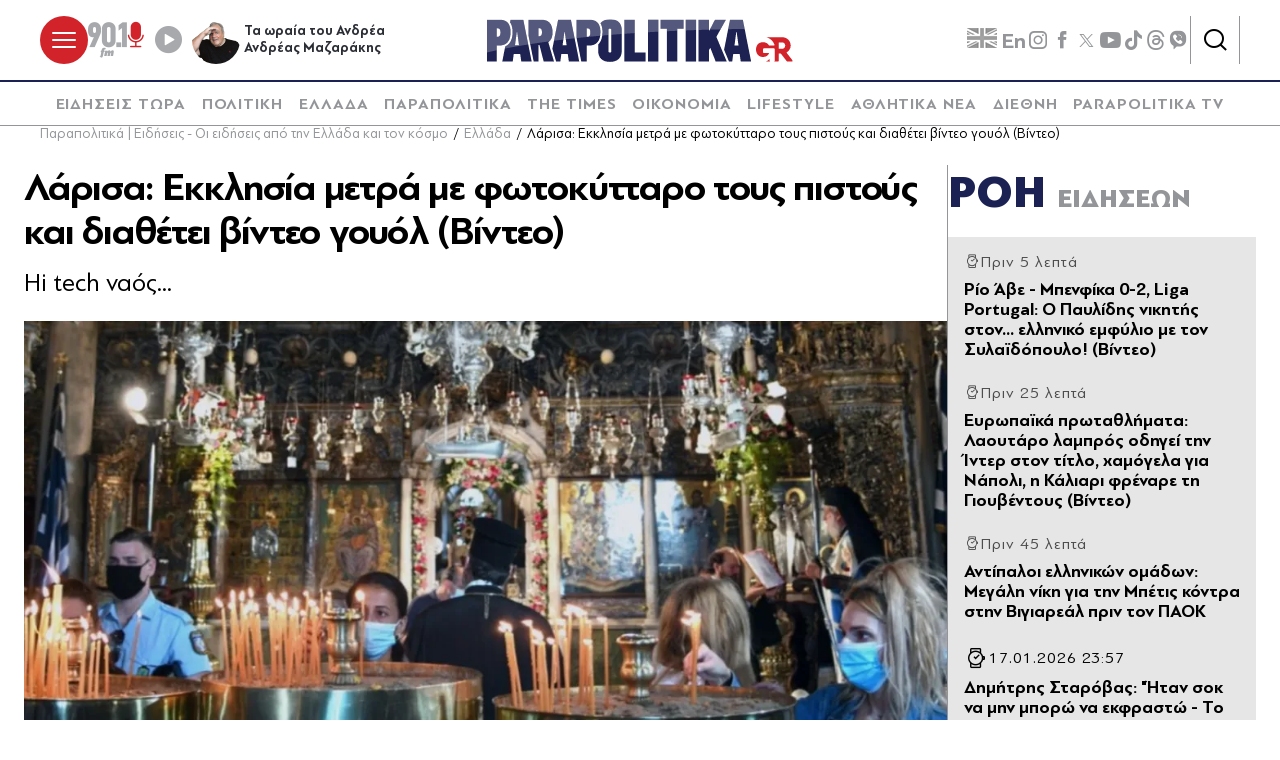

--- FILE ---
content_type: text/html; charset=utf-8
request_url: https://www.parapolitika.gr/ellada/article/1155447/larisa-ekklisia-metra-me-fotokuttaro-tous-pistous-kai-diathetei-video-gouol/$component/shared$ArticleSideShared%5B0%5D/
body_size: 3949
content:



<h3 class="gridLayout__title">
    <a href="/roi-eidiseon/" class="gridLayout__link">
        

&#x3A1;&#x39F;&#x397;
        <span class="gridLayout__text">
            

&#x395;&#x399;&#x394;&#x397;&#x3A3;&#x395;&#x3A9;&#x39D;
        </span>
    </a>
</h3>
<div class="gridLayout__colContent gridLayout__colContent--gray">



<article class="article article--typeMinimal article--typeEmphasized">


    

    <div class="article__details">
            <div class="article__top">
                        <div class="icon-clock"></div>


&#x3A0;&#x3C1;&#x3B9;&#x3BD; 5 &#x3BB;&#x3B5;&#x3C0;&#x3C4;&#x3AC;
            </div>  
        

        
            <h3 class="article__title">
                <a href="/sports/article/1666794/rio-ave-benfika-0-2-liga-portugal-o-paulidis-nikitis-ston-elliniko-emfulio-me-ton-sulaidopoulo-video/" target="_self">
                    &#x3A1;&#x3AF;&#x3BF; &#x386;&#x3B2;&#x3B5; - &#x39C;&#x3C0;&#x3B5;&#x3BD;&#x3C6;&#x3AF;&#x3BA;&#x3B1; 0-2, Liga Portugal: &#x39F; &#x3A0;&#x3B1;&#x3C5;&#x3BB;&#x3AF;&#x3B4;&#x3B7;&#x3C2; &#x3BD;&#x3B9;&#x3BA;&#x3B7;&#x3C4;&#x3AE;&#x3C2; &#x3C3;&#x3C4;&#x3BF;&#x3BD;... &#x3B5;&#x3BB;&#x3BB;&#x3B7;&#x3BD;&#x3B9;&#x3BA;&#x3CC; &#x3B5;&#x3BC;&#x3C6;&#x3CD;&#x3BB;&#x3B9;&#x3BF; &#x3BC;&#x3B5; &#x3C4;&#x3BF;&#x3BD; &#x3A3;&#x3C5;&#x3BB;&#x3B1;&#x3CA;&#x3B4;&#x3CC;&#x3C0;&#x3BF;&#x3C5;&#x3BB;&#x3BF;! (&#x392;&#x3AF;&#x3BD;&#x3C4;&#x3B5;&#x3BF;)
                </a>
            </h3>
        
        
        

    </div>
</article>


<article class="article article--typeMinimal article--typeEmphasized">


    

    <div class="article__details">
            <div class="article__top">
                        <div class="icon-clock"></div>


&#x3A0;&#x3C1;&#x3B9;&#x3BD; 25 &#x3BB;&#x3B5;&#x3C0;&#x3C4;&#x3AC;
            </div>  
        

        
            <h3 class="article__title">
                <a href="/sports/article/1666789/europaika-protathlimata-laoutaro-labros-odigei-tin-ider-ston-titlo-hamogela-gia-napoli-i-kaliari-frenare-ti-giouvedous-video/" target="_self">
                    E&#x3C5;&#x3C1;&#x3C9;&#x3C0;&#x3B1;&#x3CA;&#x3BA;&#x3AC; &#x3C0;&#x3C1;&#x3C9;&#x3C4;&#x3B1;&#x3B8;&#x3BB;&#x3AE;&#x3BC;&#x3B1;&#x3C4;&#x3B1;: &#x39B;&#x3B1;&#x3BF;&#x3C5;&#x3C4;&#x3AC;&#x3C1;&#x3BF; &#x3BB;&#x3B1;&#x3BC;&#x3C0;&#x3C1;&#x3CC;&#x3C2; &#x3BF;&#x3B4;&#x3B7;&#x3B3;&#x3B5;&#x3AF; &#x3C4;&#x3B7;&#x3BD; &#x38A;&#x3BD;&#x3C4;&#x3B5;&#x3C1; &#x3C3;&#x3C4;&#x3BF;&#x3BD; &#x3C4;&#x3AF;&#x3C4;&#x3BB;&#x3BF;, &#x3C7;&#x3B1;&#x3BC;&#x3CC;&#x3B3;&#x3B5;&#x3BB;&#x3B1; &#x3B3;&#x3B9;&#x3B1; &#x39D;&#x3AC;&#x3C0;&#x3BF;&#x3BB;&#x3B9;, &#x3B7; &#x39A;&#x3AC;&#x3BB;&#x3B9;&#x3B1;&#x3C1;&#x3B9; &#x3C6;&#x3C1;&#x3AD;&#x3BD;&#x3B1;&#x3C1;&#x3B5; &#x3C4;&#x3B7; &#x393;&#x3B9;&#x3BF;&#x3C5;&#x3B2;&#x3AD;&#x3BD;&#x3C4;&#x3BF;&#x3C5;&#x3C2; (&#x392;&#x3AF;&#x3BD;&#x3C4;&#x3B5;&#x3BF;) 
                </a>
            </h3>
        
        
        

    </div>
</article>


<article class="article article--typeMinimal article--typeEmphasized">


    

    <div class="article__details">
            <div class="article__top">
                        <div class="icon-clock"></div>


&#x3A0;&#x3C1;&#x3B9;&#x3BD; 45 &#x3BB;&#x3B5;&#x3C0;&#x3C4;&#x3AC;
            </div>  
        

        
            <h3 class="article__title">
                <a href="/sports/article/1666784/adipaloi-ellinikon-omadon-megali-niki-gia-tin-betis-kodra-stin-vigiareal-prin-ton-paok/" target="_self">
                    &#x391;&#x3BD;&#x3C4;&#x3AF;&#x3C0;&#x3B1;&#x3BB;&#x3BF;&#x3B9; &#x3B5;&#x3BB;&#x3BB;&#x3B7;&#x3BD;&#x3B9;&#x3BA;&#x3CE;&#x3BD; &#x3BF;&#x3BC;&#x3AC;&#x3B4;&#x3C9;&#x3BD;: &#x39C;&#x3B5;&#x3B3;&#x3AC;&#x3BB;&#x3B7; &#x3BD;&#x3AF;&#x3BA;&#x3B7; &#x3B3;&#x3B9;&#x3B1; &#x3C4;&#x3B7;&#x3BD; &#x39C;&#x3C0;&#x3AD;&#x3C4;&#x3B9;&#x3C2; &#x3BA;&#x3CC;&#x3BD;&#x3C4;&#x3C1;&#x3B1; &#x3C3;&#x3C4;&#x3B7;&#x3BD; &#x392;&#x3B9;&#x3B3;&#x3B9;&#x3B1;&#x3C1;&#x3B5;&#x3AC;&#x3BB; &#x3C0;&#x3C1;&#x3B9;&#x3BD; &#x3C4;&#x3BF;&#x3BD; &#x3A0;&#x391;&#x39F;&#x39A;
                </a>
            </h3>
        
        
        

    </div>
</article>


<article class="article article--typeMinimal article--typeEmphasized">


        <div class="article__img article__img--overlay icon-player">



<figure >
    <picture>

                <source srcset="https://s.parapolitika.gr/images/743x418/png/files/2026-01-17/starovas-den-to-pisteua.webp" type="image/webp" media="(min-width: 640px)" />
                <source srcset="https://s.parapolitika.gr/images/743x418/png/files/2026-01-17/starovas-den-to-pisteua.jp2" type="image/jp2" media="(min-width: 640px)" />
                <source srcset="https://s.parapolitika.gr/images/352x208/png/files/2026-01-17/starovas-den-to-pisteua.webp" type="image/webp" media="(max-width: 639px)" />
                <source srcset="https://s.parapolitika.gr/images/352x208/png/files/2026-01-17/starovas-den-to-pisteua.jp2" type="image/jp2" media="(max-width: 639px)" />

            <img src="https://s.parapolitika.gr/images/743x418/png/files/2026-01-17/starovas-den-to-pisteua.png" alt="Δημήτρης Σταρόβας: «Ήταν σοκ να μην μπορώ να εκφραστώ»" loading="lazy" />
    </picture>
</figure>

            <a href="/lifestyle/article/1666792/dimitris-starovas-itan-sok-na-min-boro-na-ekfrasto-to-hioumor-to-hrisimopoio-os-dikleida-asfaleias-video/" class="article__imgLink" aria-label="Article Link" target="_self"></a>
        </div>
    

    <div class="article__details">
            <div class="article__top">
                        <time class="article__time" datetime="17/1/2026 11:57:00&#x202F;&#x3BC;.&#x3BC;.">
                            <time datetime="2026-01-17T21:57:00Z" itemprop="datePublished" title="17.01.2026 23:57">17.01.2026 23:57</time>
                        </time> 
            </div>  
        

        
            <h3 class="article__title">
                <a href="/lifestyle/article/1666792/dimitris-starovas-itan-sok-na-min-boro-na-ekfrasto-to-hioumor-to-hrisimopoio-os-dikleida-asfaleias-video/" target="_self">
                    &#x394;&#x3B7;&#x3BC;&#x3AE;&#x3C4;&#x3C1;&#x3B7;&#x3C2; &#x3A3;&#x3C4;&#x3B1;&#x3C1;&#x3CC;&#x3B2;&#x3B1;&#x3C2;: &quot;&#x389;&#x3C4;&#x3B1;&#x3BD; &#x3C3;&#x3BF;&#x3BA; &#x3BD;&#x3B1; &#x3BC;&#x3B7;&#x3BD; &#x3BC;&#x3C0;&#x3BF;&#x3C1;&#x3CE; &#x3BD;&#x3B1; &#x3B5;&#x3BA;&#x3C6;&#x3C1;&#x3B1;&#x3C3;&#x3C4;&#x3CE; - &#x3A4;&#x3BF; &#x3C7;&#x3B9;&#x3BF;&#x3CD;&#x3BC;&#x3BF;&#x3C1; &#x3C4;&#x3BF; &#x3C7;&#x3C1;&#x3B7;&#x3C3;&#x3B9;&#x3BC;&#x3BF;&#x3C0;&#x3BF;&#x3B9;&#x3CE; &#x3C9;&#x3C2; &#x3B4;&#x3B9;&#x3BA;&#x3BB;&#x3B5;&#x3AF;&#x3B4;&#x3B1; &#x3B1;&#x3C3;&#x3C6;&#x3B1;&#x3BB;&#x3B5;&#x3AF;&#x3B1;&#x3C2;&quot; (&#x392;&#x3AF;&#x3BD;&#x3C4;&#x3B5;&#x3BF;)
                </a>
            </h3>
        
        
        

    </div>
</article>


<article class="article article--typeMinimal article--typeEmphasized">


    

    <div class="article__details">
            <div class="article__top">
                        <time class="article__time" datetime="17/1/2026 11:51:00&#x202F;&#x3BC;.&#x3BC;.">
                            <time datetime="2026-01-17T21:51:00Z" itemprop="datePublished" title="17.01.2026 23:51">17.01.2026 23:51</time>
                        </time> 
            </div>  
        

        
            <h3 class="article__title">
                <a href="/ellada/article/1666790/agios-padeleimonas-speira-apateonon-epese-sta-heria-tis-astunomias-38000-euro-kai-kosmimata-stin-katohi-tous/" target="_self">
                    &#x3A4;&#x3BF;&#x3C5;&#x3C2; &quot;&#x3AD;&#x3BA;&#x3B1;&#x3C8;&#x3B5;&quot; &#x3AD;&#x3BD;&#x3B1;&#x3C2; &#x3C4;&#x3C5;&#x3C7;&#x3B1;&#x3AF;&#x3BF;&#x3C2; &#x3AD;&#x3BB;&#x3B5;&#x3B3;&#x3C7;&#x3BF;&#x3C2;: &#x3A3;&#x3C0;&#x3B5;&#x3AF;&#x3C1;&#x3B1; &#x3AD;&#x3C0;&#x3B5;&#x3C3;&#x3B5; &#x3C3;&#x3C4;&#x3B1; &#x3C7;&#x3AD;&#x3C1;&#x3B9;&#x3B1; &#x3C4;&#x3B7;&#x3C2; &#x391;&#x3C3;&#x3C4;&#x3C5;&#x3BD;&#x3BF;&#x3BC;&#x3AF;&#x3B1;&#x3C2; &#x3BC;&#x3B5; &#x3BB;&#x3B5;&#x3AF;&#x3B1; &#x3C0;&#x3AC;&#x3BD;&#x3C9; &#x3B1;&#x3C0;&#x3CC; 38.000 &#x3B5;&#x3C5;&#x3C1;&#x3CE; &#x3BA;&#x3B1;&#x3B9; &#x3BA;&#x3BF;&#x3C3;&#x3BC;&#x3AE;&#x3BC;&#x3B1;&#x3C4;&#x3B1; &#x3C3;&#x3C4;&#x3BF;&#x3BD; &#x386;&#x3B3;&#x3B9;&#x3BF; &#x3A0;&#x3B1;&#x3BD;&#x3C4;&#x3B5;&#x3BB;&#x3B5;&#x3AE;&#x3BC;&#x3BF;&#x3BD;&#x3B1;
                </a>
            </h3>
        
        
        

    </div>
</article>


<article class="article article--typeMinimal article--typeEmphasized">


    

    <div class="article__details">
            <div class="article__top">
                        <time class="article__time" datetime="17/1/2026 11:50:00&#x202F;&#x3BC;.&#x3BC;.">
                            <time datetime="2026-01-17T21:50:00Z" itemprop="datePublished" title="17.01.2026 23:50">17.01.2026 23:50</time>
                        </time> 
            </div>  
        

        
            <h3 class="article__title">
                <a href="/sports/article/1666777/panathinaikos-beniteth-tha-pame-me-autopepoithisi-kai-nomizo-pos-boroume-na-paroume-to-apotelesma-me-tin-aek/" target="_self">
                    &#x3A0;&#x3B1;&#x3BD;&#x3B1;&#x3B8;&#x3B7;&#x3BD;&#x3B1;&#x3CA;&#x3BA;&#x3CC;&#x3C2;, &#x39C;&#x3C0;&#x3B5;&#x3BD;&#x3AF;&#x3C4;&#x3B5;&#x3B8;: &quot;&#x398;&#x3B1; &#x3C0;&#x3AC;&#x3BC;&#x3B5; &#x3BC;&#x3B5; &#x3B1;&#x3C5;&#x3C4;&#x3BF;&#x3C0;&#x3B5;&#x3C0;&#x3BF;&#x3AF;&#x3B8;&#x3B7;&#x3C3;&#x3B7; &#x3BA;&#x3B1;&#x3B9; &#x3BD;&#x3BF;&#x3BC;&#x3AF;&#x3B6;&#x3C9; &#x3C0;&#x3C9;&#x3C2; &#x3BC;&#x3C0;&#x3BF;&#x3C1;&#x3BF;&#x3CD;&#x3BC;&#x3B5; &#x3BD;&#x3B1; &#x3C0;&#x3AC;&#x3C1;&#x3BF;&#x3C5;&#x3BC;&#x3B5; &#x3C4;&#x3BF; &#x3B1;&#x3C0;&#x3BF;&#x3C4;&#x3AD;&#x3BB;&#x3B5;&#x3C3;&#x3BC;&#x3B1; &#x3BC;&#x3B5; &#x3C4;&#x3B7;&#x3BD; &#x391;&#x395;&#x39A;&quot;
                </a>
            </h3>
        
        
        

    </div>
</article>


<article class="article article--typeMinimal article--typeEmphasized">


    

    <div class="article__details">
            <div class="article__top">
                        <time class="article__time" datetime="17/1/2026 11:40:00&#x202F;&#x3BC;.&#x3BC;.">
                            <time datetime="2026-01-17T21:40:00Z" itemprop="datePublished" title="17.01.2026 23:40">17.01.2026 23:40</time>
                        </time> 
            </div>  
        

        
            <h3 class="article__title">
                <a href="/diethni/article/1666788/purovolismoi-sti-larnaka-gia-fatries-pou-poulane-prostasia-kanei-logo-i-astunomia-to-organomeno-eglima-ehei-apothrasunthei-leei-o-upourgos-dikaiosunis-eikones-video/" target="_self">
                    &#x3A0;&#x3C5;&#x3C1;&#x3BF;&#x3B2;&#x3BF;&#x3BB;&#x3B9;&#x3C3;&#x3BC;&#x3BF;&#x3AF; &#x3C3;&#x3C4;&#x3B7; &#x39B;&#x3AC;&#x3C1;&#x3BD;&#x3B1;&#x3BA;&#x3B1;: &#x393;&#x3B9;&#x3B1; &quot;&#x3C6;&#x3B1;&#x3C4;&#x3C1;&#x3AF;&#x3B5;&#x3C2;&quot; &#x3C0;&#x3BF;&#x3C5; &#x3C0;&#x3BF;&#x3C5;&#x3BB;&#x3AC;&#x3BD;&#x3B5; &#x3C0;&#x3C1;&#x3BF;&#x3C3;&#x3C4;&#x3B1;&#x3C3;&#x3AF;&#x3B1; &#x3BA;&#x3AC;&#x3BD;&#x3B5;&#x3B9; &#x3BB;&#x3CC;&#x3B3;&#x3BF; &#x3B7; &#x391;&#x3C3;&#x3C4;&#x3C5;&#x3BD;&#x3BF;&#x3BC;&#x3AF;&#x3B1; - &quot;&#x3A4;&#x3BF; &#x3BF;&#x3C1;&#x3B3;&#x3B1;&#x3BD;&#x3C9;&#x3BC;&#x3AD;&#x3BD;&#x3BF; &#x3AD;&#x3B3;&#x3BA;&#x3BB;&#x3B7;&#x3BC;&#x3B1; &#x3AD;&#x3C7;&#x3B5;&#x3B9; &#x3B1;&#x3C0;&#x3BF;&#x3B8;&#x3C1;&#x3B1;&#x3C3;&#x3C5;&#x3BD;&#x3B8;&#x3B5;&#x3AF;&quot;, &#x3BB;&#x3AD;&#x3B5;&#x3B9; &#x3BF; &#x3C5;&#x3C0;&#x3BF;&#x3C5;&#x3C1;&#x3B3;&#x3CC;&#x3C2; &#x394;&#x3B9;&#x3BA;&#x3B1;&#x3B9;&#x3BF;&#x3C3;&#x3CD;&#x3BD;&#x3B7;&#x3C2; (&#x395;&#x3B9;&#x3BA;&#x3CC;&#x3BD;&#x3B5;&#x3C2; &amp; &#x392;&#x3AF;&#x3BD;&#x3C4;&#x3B5;&#x3BF;)
                </a>
            </h3>
        
        
        

    </div>
</article>


<article class="article article--typeMinimal article--typeEmphasized">


        <div class="article__img ">



<figure >
    <picture>

                <source srcset="https://s.parapolitika.gr/images/743x418/jpg/files/2026-01-17/ektakti-synodos-ee-gia-dasmous-trump-logo-groilandias.webp" type="image/webp" media="(min-width: 640px)" />
                <source srcset="https://s.parapolitika.gr/images/743x418/jpg/files/2026-01-17/ektakti-synodos-ee-gia-dasmous-trump-logo-groilandias.jp2" type="image/jp2" media="(min-width: 640px)" />
                <source srcset="https://s.parapolitika.gr/images/352x208/jpg/files/2026-01-17/ektakti-synodos-ee-gia-dasmous-trump-logo-groilandias.webp" type="image/webp" media="(max-width: 639px)" />
                <source srcset="https://s.parapolitika.gr/images/352x208/jpg/files/2026-01-17/ektakti-synodos-ee-gia-dasmous-trump-logo-groilandias.jp2" type="image/jp2" media="(max-width: 639px)" />

            <img src="https://s.parapolitika.gr/images/743x418/jpg/files/2026-01-17/ektakti-synodos-ee-gia-dasmous-trump-logo-groilandias.jpg" alt="ΕΕ: Έκτακτη σύνοδος την Κυριακή για τους δασμούς Τραμπ" loading="lazy" />
    </picture>
</figure>

            <a href="/diethni/article/1666787/ee-ektakti-sunodos-tin-kuriaki-gia-tous-dasmous-trab-se-8-europaikes-hores-logo-groilandias-dunamiki-kai-sudetagmeni-apadisi/" class="article__imgLink" aria-label="Article Link" target="_self"></a>
        </div>
    

    <div class="article__details">
            <div class="article__top">
                        <time class="article__time" datetime="17/1/2026 11:29:14&#x202F;&#x3BC;.&#x3BC;.">
                            <time datetime="2026-01-17T21:29:14Z" itemprop="datePublished" title="17.01.2026 23:29">17.01.2026 23:29</time>
                        </time> 
            </div>  
        

        
            <h3 class="article__title">
                <a href="/diethni/article/1666787/ee-ektakti-sunodos-tin-kuriaki-gia-tous-dasmous-trab-se-8-europaikes-hores-logo-groilandias-dunamiki-kai-sudetagmeni-apadisi/" target="_self">
                    &#x395;&#x395;: &#x388;&#x3BA;&#x3C4;&#x3B1;&#x3BA;&#x3C4;&#x3B7; &#x3C3;&#x3CD;&#x3BD;&#x3BF;&#x3B4;&#x3BF;&#x3C2; &#x3C4;&#x3B7;&#x3BD; &#x39A;&#x3C5;&#x3C1;&#x3B9;&#x3B1;&#x3BA;&#x3AE; &#x3B3;&#x3B9;&#x3B1; &#x3C4;&#x3BF;&#x3C5;&#x3C2; &#x3B4;&#x3B1;&#x3C3;&#x3BC;&#x3BF;&#x3CD;&#x3C2; &#x3A4;&#x3C1;&#x3B1;&#x3BC;&#x3C0; &#x3C3;&#x3B5; 8 &#x3B5;&#x3C5;&#x3C1;&#x3C9;&#x3C0;&#x3B1;&#x3CA;&#x3BA;&#x3AD;&#x3C2; &#x3C7;&#x3CE;&#x3C1;&#x3B5;&#x3C2; &#x3BB;&#x3CC;&#x3B3;&#x3C9; &#x393;&#x3C1;&#x3BF;&#x3B9;&#x3BB;&#x3B1;&#x3BD;&#x3B4;&#x3AF;&#x3B1;&#x3C2; - &quot;&#x394;&#x3C5;&#x3BD;&#x3B1;&#x3BC;&#x3B9;&#x3BA;&#x3AE; &#x3BA;&#x3B1;&#x3B9; &#x3C3;&#x3C5;&#x3BD;&#x3C4;&#x3B5;&#x3C4;&#x3B1;&#x3B3;&#x3BC;&#x3AD;&#x3BD;&#x3B7; &#x3B1;&#x3C0;&#x3AC;&#x3BD;&#x3C4;&#x3B7;&#x3C3;&#x3B7;&quot;
                </a>
            </h3>
        
        
        

    </div>
</article>


<article class="article article--typeMinimal article--typeEmphasized">


    

    <div class="article__details">
            <div class="article__top">
                        <time class="article__time" datetime="17/1/2026 11:24:25&#x202F;&#x3BC;.&#x3BC;.">
                            <time datetime="2026-01-17T21:24:25Z" itemprop="datePublished" title="17.01.2026 23:24">17.01.2026 23:24</time>
                        </time> 
            </div>  
        

        
            <h3 class="article__title">
                <a href="/diethni/article/1666786/eimai-zodani-kai-asfalis-to-video-apo-tin-kinimatografiki-diafugi-tis-matsado-apo-ti-venezouela/" target="_self">
                    &quot;&#x395;&#x3AF;&#x3BC;&#x3B1;&#x3B9; &#x3B6;&#x3C9;&#x3BD;&#x3C4;&#x3B1;&#x3BD;&#x3AE; &#x3BA;&#x3B1;&#x3B9; &#x3B1;&#x3C3;&#x3C6;&#x3B1;&#x3BB;&#x3AE;&#x3C2;&quot;: &#x3A4;&#x3BF; &#x3B2;&#x3AF;&#x3BD;&#x3C4;&#x3B5;&#x3BF; &#x3B1;&#x3C0;&#x3CC; &#x3C4;&#x3B7;&#x3BD; &#x3BA;&#x3B9;&#x3BD;&#x3B7;&#x3BC;&#x3B1;&#x3C4;&#x3BF;&#x3B3;&#x3C1;&#x3B1;&#x3C6;&#x3B9;&#x3BA;&#x3AE; &#x3B4;&#x3B9;&#x3B1;&#x3C6;&#x3C5;&#x3B3;&#x3AE; &#x3C4;&#x3B7;&#x3C2; &#x39C;&#x3B1;&#x3C4;&#x3C3;&#x3AC;&#x3B4;&#x3BF; &#x3B1;&#x3C0;&#x3CC; &#x3C4;&#x3B7; &#x392;&#x3B5;&#x3BD;&#x3B5;&#x3B6;&#x3BF;&#x3C5;&#x3AD;&#x3BB;&#x3B1;
                </a>
            </h3>
        
        
        

    </div>
</article>


<article class="article article--typeMinimal article--typeEmphasized">


    

    <div class="article__details">
            <div class="article__top">
                        <time class="article__time" datetime="17/1/2026 11:15:00&#x202F;&#x3BC;.&#x3BC;.">
                            <time datetime="2026-01-17T21:15:00Z" itemprop="datePublished" title="17.01.2026 23:15">17.01.2026 23:15</time>
                        </time> 
            </div>  
        

        
            <h3 class="article__title">
                <a href="/sports/article/1666767/bundesliga-kerase-pedara-ti-leipsia-i-uperihitiki-bagern-monahou-lutrothike-sto-finale-apo-tin-aspri-voula-i-dortmoud/" target="_self">
                    Bundesliga: &#x39A;&#x3AD;&#x3C1;&#x3B1;&#x3C3;&#x3B5; &#x3C0;&#x3B5;&#x3BD;&#x3C4;&#x3AC;&#x3C1;&#x3B1; &#x3C4;&#x3B7; &#x39B;&#x3B5;&#x3B9;&#x3C8;&#x3AF;&#x3B1; &#x3B7; &#x3C5;&#x3C0;&#x3B5;&#x3C1;&#x3B7;&#x3C7;&#x3B7;&#x3C4;&#x3B9;&#x3BA;&#x3AE; &#x39C;&#x3C0;&#x3AC;&#x3B3;&#x3B5;&#x3C1;&#x3BD; &#x39C;&#x3BF;&#x3BD;&#x3AC;&#x3C7;&#x3BF;&#x3C5;, &#x3BB;&#x3C5;&#x3C4;&#x3C1;&#x3CE;&#x3B8;&#x3B7;&#x3BA;&#x3B5; &#x3C3;&#x3C4;&#x3BF; &#x3C6;&#x3B9;&#x3BD;&#x3AC;&#x3BB;&#x3B5; &#x3B1;&#x3C0;&#x3CC; &#x3C4;&#x3B7;&#x3BD; &#x3AC;&#x3C3;&#x3C0;&#x3C1;&#x3B7; &#x3B2;&#x3BF;&#x3CD;&#x3BB;&#x3B1; &#x3B7; &#x39D;&#x3C4;&#x3CC;&#x3C1;&#x3C4;&#x3BC;&#x3BF;&#x3C5;&#x3BD;&#x3C4;!
                </a>
            </h3>
        
        
        

    </div>
</article></div>